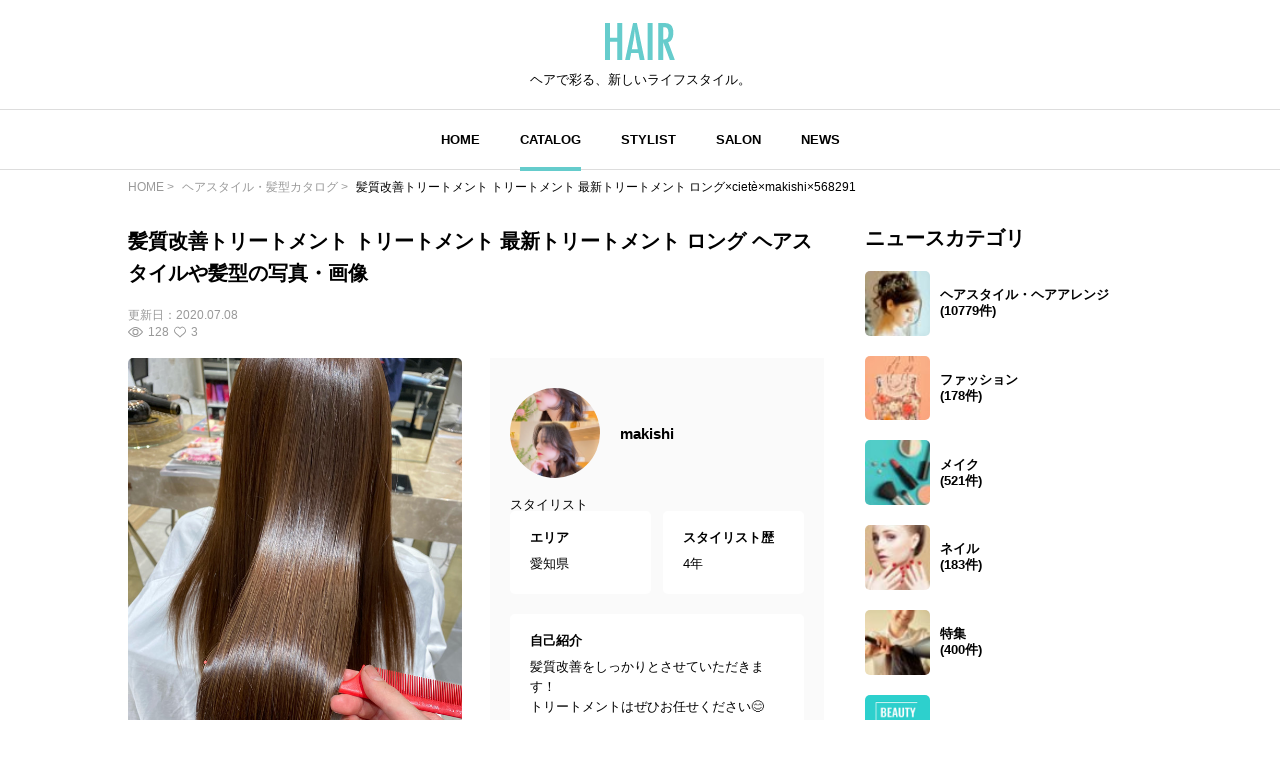

--- FILE ---
content_type: text/html; charset=utf-8
request_url: https://www.google.com/recaptcha/api2/aframe
body_size: 269
content:
<!DOCTYPE HTML><html><head><meta http-equiv="content-type" content="text/html; charset=UTF-8"></head><body><script nonce="S8zSQJGDctOD3AExlBFDKQ">/** Anti-fraud and anti-abuse applications only. See google.com/recaptcha */ try{var clients={'sodar':'https://pagead2.googlesyndication.com/pagead/sodar?'};window.addEventListener("message",function(a){try{if(a.source===window.parent){var b=JSON.parse(a.data);var c=clients[b['id']];if(c){var d=document.createElement('img');d.src=c+b['params']+'&rc='+(localStorage.getItem("rc::a")?sessionStorage.getItem("rc::b"):"");window.document.body.appendChild(d);sessionStorage.setItem("rc::e",parseInt(sessionStorage.getItem("rc::e")||0)+1);localStorage.setItem("rc::h",'1768981897372');}}}catch(b){}});window.parent.postMessage("_grecaptcha_ready", "*");}catch(b){}</script></body></html>

--- FILE ---
content_type: application/javascript; charset=utf-8
request_url: https://fundingchoicesmessages.google.com/f/AGSKWxVvKpHwbv2lPy2SEdEpnnfSejKHm4u-11BeEX2aArq03zTWu822Bq-GTkN_CO9zNqqD-TLbu3b4eTJTYpKPlAvP4_exoh743f2wtJsA-cbHxyb_wTd0vhBR18iO1icDkOyt1s0hs4Q4vper9y2eoT5wa3_w1OIouy9x1JLEZ73qSo1RyylrTu3ATrMh/_/750-100./tabunder/pop./ads/728x90above_/adsserv./728_90n.
body_size: -1291
content:
window['29d0832a-4f62-40ff-bfb4-862e4eb9f792'] = true;

--- FILE ---
content_type: application/javascript; charset=utf-8
request_url: https://fundingchoicesmessages.google.com/f/AGSKWxWs5t7tPSgic4u4Ss5IJW1zQuaJxxprwNQUSxAbiRpe6wxMWzihvGGNZsFcvZi_4Tev7DCADnGrXsqmYOGnh0gEbeJ8qfbmlUDHXmTQ_DMzUAx7RwShzjPW0qVzYiVaz-tMI8h_5A==?fccs=W251bGwsbnVsbCxudWxsLG51bGwsbnVsbCxudWxsLFsxNzY4OTgxODk1LDQ5ODAwMDAwMF0sbnVsbCxudWxsLG51bGwsW251bGwsWzddXSwiaHR0cHM6Ly9oYWlyLmNtL3NuYXAvNTY4MjkxIixudWxsLFtbOCwiOW9FQlItNW1xcW8iXSxbOSwiZW4tVVMiXSxbMTksIjIiXSxbMTcsIlswXSJdLFsyNCwiIl0sWzI5LCJmYWxzZSJdXV0
body_size: -223
content:
if (typeof __googlefc.fcKernelManager.run === 'function') {"use strict";this.default_ContributorServingResponseClientJs=this.default_ContributorServingResponseClientJs||{};(function(_){var window=this;
try{
var QH=function(a){this.A=_.t(a)};_.u(QH,_.J);var RH=_.ed(QH);var SH=function(a,b,c){this.B=a;this.params=b;this.j=c;this.l=_.F(this.params,4);this.o=new _.dh(this.B.document,_.O(this.params,3),new _.Qg(_.Qk(this.j)))};SH.prototype.run=function(){if(_.P(this.params,10)){var a=this.o;var b=_.eh(a);b=_.Od(b,4);_.ih(a,b)}a=_.Rk(this.j)?_.be(_.Rk(this.j)):new _.de;_.ee(a,9);_.F(a,4)!==1&&_.G(a,4,this.l===2||this.l===3?1:2);_.Fg(this.params,5)&&(b=_.O(this.params,5),_.hg(a,6,b));return a};var TH=function(){};TH.prototype.run=function(a,b){var c,d;return _.v(function(e){c=RH(b);d=(new SH(a,c,_.A(c,_.Pk,2))).run();return e.return({ia:_.L(d)})})};_.Tk(8,new TH);
}catch(e){_._DumpException(e)}
}).call(this,this.default_ContributorServingResponseClientJs);
// Google Inc.

//# sourceURL=/_/mss/boq-content-ads-contributor/_/js/k=boq-content-ads-contributor.ContributorServingResponseClientJs.en_US.9oEBR-5mqqo.es5.O/d=1/exm=kernel_loader,loader_js_executable/ed=1/rs=AJlcJMwtVrnwsvCgvFVyuqXAo8GMo9641A/m=web_iab_tcf_v2_signal_executable
__googlefc.fcKernelManager.run('\x5b\x5b\x5b8,\x22\x5bnull,\x5b\x5bnull,null,null,\\\x22https:\/\/fundingchoicesmessages.google.com\/f\/AGSKWxWdNZJ_A7HPcNz5vQjdjJKLV_CDqc_Dp-gA0IfElHmqy3gwHJVrC3-_iZZ5vNX4w1EQNJC4BLraptJNHSlWURCKKGKWVer6x_3o3jGM2edAsoqo18zV6fsrV2_RmWspgsyeT2jJcQ\\\\u003d\\\\u003d\\\x22\x5d,null,null,\x5bnull,null,null,\\\x22https:\/\/fundingchoicesmessages.google.com\/el\/AGSKWxXYvcvAvTHJBLqTH8TbYNmFJqL0tZQiuh_PdLJ8oxMA88-IpH4U4aF9SFXc0UCm3I8U9qckeNpUvF9HPqVGqG491PqOsyaGR-D-cLAvbzv0KK7qjrQuEzIXaM7Gv1KVuN_GIO5VcQ\\\\u003d\\\\u003d\\\x22\x5d,null,\x5bnull,\x5b7\x5d\x5d\x5d,\\\x22hair.cm\\\x22,1,\\\x22en\\\x22,null,null,null,null,1\x5d\x22\x5d\x5d,\x5bnull,null,null,\x22https:\/\/fundingchoicesmessages.google.com\/f\/AGSKWxWK__k_KCrcyZr4zZ-SYam2-0Sy5W8ZK1HQ38clhX9pLZq1VrnuXpMFGnwIqHWM1torgMTSXSRrm8VJmoYsfCW9taJj6-_p8iHPWiC7Qcdc0YH0rKx1v8vB40ZWjWT_9fcjzdem5Q\\u003d\\u003d\x22\x5d\x5d');}